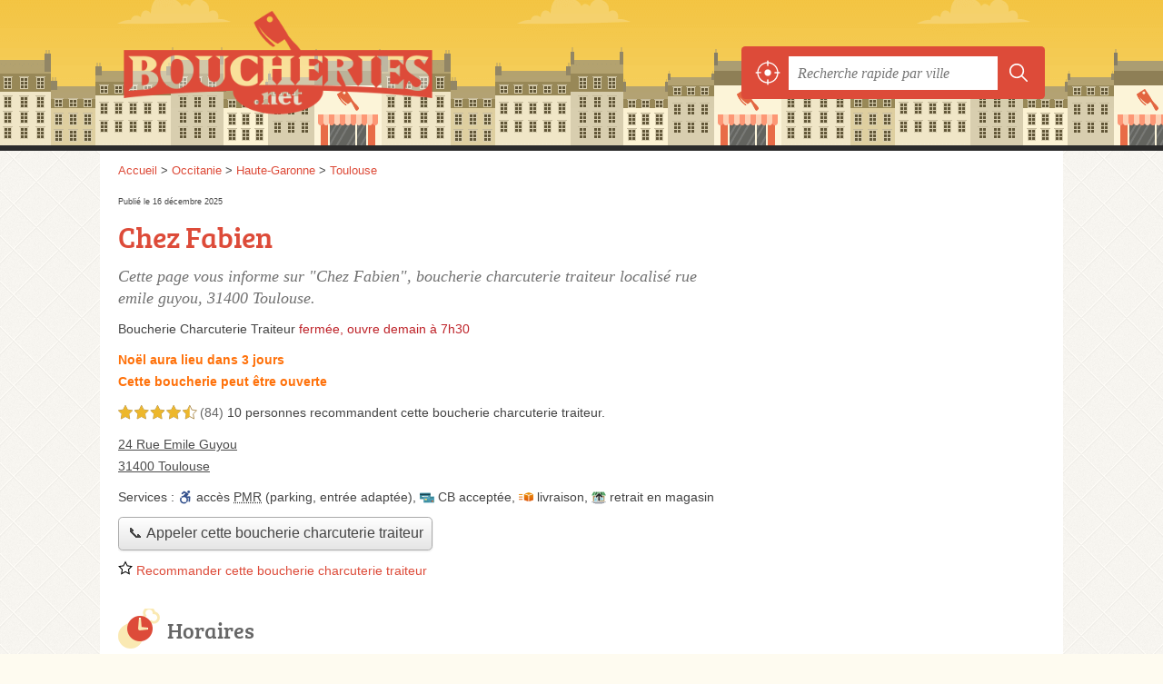

--- FILE ---
content_type: text/html; charset=UTF-8
request_url: https://boucheries.net/31/toulouse/chez-fabien-jey
body_size: 10535
content:
<!DOCTYPE html>
<html lang="fr">
<head>
    <link rel="icon" type="image/png" href="/favicon.png"/>
<link rel="apple-touch-icon" href="/apple-touch-icon.png">
<link rel="apple-touch-icon" sizes="76x76" href="/apple-touch-icon-76x76.png">
<link rel="apple-touch-icon" sizes="120x120" href="/apple-touch-icon-120x120.png">
<link rel="apple-touch-icon" sizes="152x152" href="/apple-touch-icon-152x152.png">



<meta charset="utf-8">
<meta name="viewport" content="width=device-width, initial-scale=1">
<title>Chez Fabien - Boucherie Charcuterie Traiteur Toulouse (31400)</title>
<meta name="csrf-token" content="mJcgbXbTorm9EVE7SHvhK5bcXvgJ49dScy3dtMQv">
<meta name="description" content="Boucherie « Chez Fabien » rue Emile Guyou à Toulouse : adresse, téléphone, horaires, email, site web.">

<meta name="msapplication-TileImage" content="/ms-tile.png"/>
<meta name="msapplication-TileColor" content="#ffffff"/>

    <link rel="preload" href="https://boucheries.net/build/assets/breeserif-regular-webfont-DYs39vFH.woff2" as="font" type="font/woff2"/>

<script>
    window.viewPortWidth = Math.max(document.documentElement.clientWidth, window.innerWidth || 0);
    window.spwidth = window.innerWidth || document.documentElement.clientWidth || document.body.clientWidth;
    window.spBBInserted = window.spSqrInserted = window.spMobInserted = 0;
    window.inssense=function(e,n,i,d,s,a,t){if(loadsense(),t=typeof t<"u"&&t!==null?t:!1,a=typeof a<"u"&&a!==null?a:!1,d=typeof d<"u"&&d!==null?d:0,viewPortWidth<d||(s=typeof s<"u"&&s!==null?s:99999999,viewPortWidth>s))return!1;let l=0,o;e==="auto"&&n==="auto"?(o='<ins class="adsbygoogle" style="display:block" data-ad-client="ca-pub-2478488084860860" data-ad-slot="'+i+'" data-ad-format="auto" data-full-width-responsive="true"></ins>',l=500):o='<ins class="adsbygoogle" style="display:inline-block;width:'+e+"px;height:"+n+'px" data-ad-client="ca-pub-2478488084860860" data-ad-slot="'+i+'"></ins>',a&&(o='<div style="text-align:center">'+o+"</div>"),t!==!1&&document.getElementById(t)?document.getElementById(t).innerHTML=o:document.write(o),setTimeout(function(){(adsbygoogle=window.adsbygoogle||[]).push({})},l)};window.loadsense=function(){if(!window.senseloaded){let e=document.createElement("script");e.type="text/javascript",e.async=!0,e.src="https://pagead2.googlesyndication.com/pagead/js/adsbygoogle.js";let n=document.getElementsByTagName("script")[0];n.parentNode.insertBefore(e,n),window.senseloaded=!0}};window.pjfb=function(e,n,i,d,s){e==="pjItemTop"||e==="pjItemSide"?inssense(300,250,s,null,null,!0,e):n===i===d===s?inssense("auto","auto",n,null,null,null,e):viewPortWidth>980?inssense(800,100,n,null,null,null,e):viewPortWidth>760?inssense(600,100,i,null,null,null,e):viewPortWidth>540?inssense(400,75,d,null,null,null,e):viewPortWidth>300&&inssense(300,250,s,null,null,!0,e)};window.pjnit=function(e){typeof pjwhat>"u"&&(window.pjwhat=e,window.pjver="v3",window.pjInserted=0,window.pjBlockToNbRes={},window.pjInsIds=[])};window.listsense=function(e,n,i,d){viewPortWidth>980?inssense(800,100,e):viewPortWidth>760?inssense(600,100,n):viewPortWidth>540?inssense(400,75,i):viewPortWidth>300&&inssense(300,250,d,null,null,!0)};window.shodev=function(e,n,i,d,s){let a={166:{category:"13",id:"bbd20f260b"},46174809:{category:"10",id:"ea9ddadcc8"},984589:{category:"80",id:"1e527e0a9b"},871136:{category:"14",id:"bd88546f78"},162:{category:"153",id:"a291f532b7"},48662:{category:"72",id:"d4dc558722"},125885:{category:"123",id:"000e89c4ad"},259963:{category:"22",id:"e66086cf90"},89663:{category:"78",id:"7aad988729"},418893:{category:"25",id:"4e3b158b47"},225874:{category:"8",id:"12ffc7b41a"},156:{category:"7",id:"53c9f312c0"},887451:{category:"145",id:"d484a328f6"},326233:{category:"1",id:"30fba2cb1e"},224333:{category:"159",id:"349ef956ba"},147445:{category:"47",id:"d8d89d375b"},886358:{category:"28",id:"d7caed3563"},557561:{category:"11",id:"f224b82d06"},899657:{category:"165",id:"5a55a467e9"},72:{category:"72",id:"vfedb9dd71fd"}};if(!(e in a))return;n=typeof n<"u"?n:"#7a7a7a",i=typeof i<"u"?i:"#4b4b4b",n=n.startsWith("#")?n:"#"+n,i=i.startsWith("#")?i:"#"+i,d=typeof d<"u"?d:"#fff",s=typeof s<"u"?s:"Demande de devis en ligne";let t=document.getElementsByClassName("intro");t.length<1&&(t=document.getElementsByClassName("others")),t.length>=1&&!t[t.length-1].classList.contains("info")&&(t=t[t.length-1],window.ifrshown=!1,window.showif=function(){if(!ifrshown){t.innerHTML+='<div id="v'+a[e].id+'d"></div>',window.vud_partenaire_id="1561",window.vud_categorie_id=a[e].category;let l=document.createElement("script");l.type="text/javascript",l.src="//www.viteundevis.com/"+a[e].id+"/"+vud_partenaire_id+"/"+vud_categorie_id+"/";let o=document.getElementsByTagName("script")[0];o.parentNode.insertBefore(l,o)}ifrshown=!0},t.innerHTML+='<br/><br/><a id="devisbtn" href="javascript:void(0)" onclick="showif()" style="box-shadow: 0 3px '+i+"; font-family: 'Lucida Grande', Arial; padding : 5px; font-style: normal; display: inline-block; background: "+n+"; color : "+d+'; border-radius: 5px;">'+s+"</a>")};

</script>

<style>
    svg {
        width: 16px;
    }
</style>

<link rel="preload" as="style" href="https://boucheries.net/build/assets/style-RR1tCxjn.css" /><link rel="preload" as="style" href="https://boucheries.net/build/assets/main-DkulU7bo.css" /><link rel="modulepreload" href="https://boucheries.net/build/assets/script-DCo9Vav5.js" /><link rel="stylesheet" href="https://boucheries.net/build/assets/style-RR1tCxjn.css" data-navigate-track="reload" /><link rel="stylesheet" href="https://boucheries.net/build/assets/main-DkulU7bo.css" data-navigate-track="reload" /><script type="module" src="https://boucheries.net/build/assets/script-DCo9Vav5.js" data-navigate-track="reload"></script>
<script>
    function askGeo(redirectTo = null) {
        if ("geolocation" in navigator) {
            var timeoutVal = 10 * 1000;
            var maxAge = 5 * 60 * 1000;
            redirectTo = redirectTo ?? window.location.pathname;
            navigator.geolocation.getCurrentPosition(function (position) {
                window.location = window.location.origin + redirectTo + "?lat=" + position.coords.latitude + "&long=" + position.coords.longitude;
            }, function (error) {
                var errors = {
                    2: 'Votre position n\'est pas accessible',
                    3: 'Problème dans la recherche de position'
                };
                if (error.code == 2 || error.code == 3) {
                    alert("Erreur : " + errors[error.code]);
                } else {
                    alert("Impossible de vos géolocaliser, désolé.");
                }
            }, {enableHighAccuracy: true, timeout: timeoutVal, maximumAge: maxAge});
        } else {
            alert('Votre navigateur ne supporte pas la géolocalisation, désolé.');
        }
    }
</script>
    <script>
  (function(i,s,o,g,r,a,m){i['GoogleAnalyticsObject']=r;i[r]=i[r]||function(){
  (i[r].q=i[r].q||[]).push(arguments)},i[r].l=1*new Date();a=s.createElement(o),
  m=s.getElementsByTagName(o)[0];a.async=1;a.src=g;m.parentNode.insertBefore(a,m)
  })(window,document,'script','//www.google-analytics.com/analytics.js','ga');
var lala = '51912';
  ga('create', 'UA-' + lala + '229-1', 'auto');
  ga('send', 'pageview');

</script>
</head>
<body class="">
<div class="h-call">
        <div>
            <button class="c2call" type="button" data-c2call-s="all" data-c2call="/31/toulouse/chez-fabien-jey/tel">📞 Appeler cette boucherie charcuterie traiteur</button>
        </div>
    </div>
<header id="h">
    <div class="c">
        <a href="/" class="logo">Boucheries.net</a>
        <div id="s">
    <form method="get" action="/recherche">
        <p>
            <button onclick="askGeo('/recherche')" class="geoloc" type="button">
                <svg version="1.1" viewBox="0 0 100 100" xmlns="http://www.w3.org/2000/svg">
                    <g>
                        <path d="m50 36.875c-7.1875 0-13.125 5.9375-13.125 13.125s5.9375 13.125 13.125 13.125 13.125-5.9375 13.125-13.125-5.9375-13.125-13.125-13.125z"/>
                        <path d="m95.938 47.5h-4.375c-1.25-20.938-18.125-37.812-39.062-39.062v-4.375c0-1.25-0.9375-2.5-2.5-2.5s-2.5 0.9375-2.5 2.5v4.375c-20.938 1.25-37.812 18.125-39.062 39.062h-4.375c-1.25 0-2.5 0.9375-2.5 2.5s0.9375 2.5 2.5 2.5h4.375c1.25 21.25 18.125 38.125 39.062 39.062v4.375c0 1.25 0.9375 2.5 2.5 2.5s2.5-0.9375 2.5-2.5v-4.375c21.25-1.25 38.125-18.125 39.062-39.062h4.375c1.25 0 2.5-0.9375 2.5-2.5s-0.9375-2.5-2.5-2.5zm-43.438 39.375v-8.75c0-1.25-0.9375-2.5-2.5-2.5s-2.5 0.9375-2.5 2.5v8.4375c-18.438-1.25-33.125-15.938-34.375-34.375h8.4375c1.25 0 2.5-0.9375 2.5-2.5s-0.9375-2.5-2.5-2.5h-8.4375c1.25-18.438 15.938-33.125 34.375-34.375v9.0625c0 1.25 0.9375 2.5 2.5 2.5s2.5-0.9375 2.5-2.5v-8.75c18.438 1.25 33.125 15.938 34.375 34.375h-8.75c-1.25 0-2.5 0.9375-2.5 2.5s0.9375 2.5 2.5 2.5h8.4375c-0.9375 18.438-15.625 33.125-34.062 34.375z"/>
                    </g>
                </svg>
            </button>
            <input class="text" type="text" name="q"
                   value=""
                   placeholder="Recherche rapide par ville"
                   autocomplete="off" enterkeyhint="search"/>
            <button type="submit">
                <svg width="20" height="20" version="1.1" viewBox="0 0 100 100" xmlns="http://www.w3.org/2000/svg">
                    <path d="m43 14c-15.98 0-29 13.02-29 29s13.02 29 29 29c6.9102 0 13.258-2.4414 18.25-6.5l19.625 19.625c1.1719 1.1719 3.0781 1.1719 4.25 0s1.1719-3.0469 0-4.2188l-19.625-19.625c4.0664-4.9922 6.5-11.363 6.5-18.281 0-15.98-13.02-29-29-29zm0 6c12.738 0 23 10.262 23 23s-10.262 23-23 23-23-10.262-23-23 10.262-23 23-23z"/>
                </svg>
            </button>
        </p>
    </form>
</div>
    </div>
</header>

<style>.fc-consent-root h2:before {
        content: none;
    }</style>

<div id="p">
    <div class="c">
                    <ol vocab="https://schema.org/" typeof="BreadcrumbList" class="bread"><li property="itemListElement" typeof="ListItem"><a property="item" typeof="WebPage" href="/"><span property="name">Accueil</span></a><meta property="position" content="0"><span class="sepa">&nbsp;&gt;&nbsp;</span></li><li property="itemListElement" typeof="ListItem"><a property="item" typeof="WebPage" href="/occitanie/"><span property="name">Occitanie</span></a><meta property="position" content="1"><span class="sepa">&nbsp;&gt;&nbsp;</span></li><li property="itemListElement" typeof="ListItem"><a property="item" typeof="WebPage" href="/31/"><span property="name">Haute-Garonne</span></a><meta property="position" content="2"><span class="sepa">&nbsp;&gt;&nbsp;</span></li><li property="itemListElement" typeof="ListItem"><a property="item" typeof="WebPage" href="/31/toulouse/"><span property="name">Toulouse</span></a><meta property="position" content="3"></li></ol>

        
        <div class="pit">
        <div class="section pgrid">
            <div class="pgrid-left">
                <p class="pit-date">Publié le 16 décembre 2025</p>

                <h1 id="slg" data-slg="31000">Chez Fabien</h1>

                                    <p class="intro">Cette page vous informe sur "Chez Fabien", boucherie charcuterie traiteur localisé <em>rue emile guyou</em>, 31400 Toulouse.</p>
                                                    <p class="pit-opNow">
    <span class="type">Boucherie Charcuterie Traiteur</span>
    <span class="opNow">
        <span id="js-opnow-tag"></span><script>
    document.addEventListener("DOMContentLoaded", function(){
        document.querySelector("#js-opnow-tag").innerHTML = decodeURIComponent(atob("[base64]"));
    });
</script>    </span>

    <span class="full warn closeFerie">Noël aura lieu dans 3 jours<br /> Cette boucherie peut être ouverte</span></p>
                                                    <div class="pit-tags-ratings">
    
            <div class="pit-ratings">
            <span title="84 avis sur le web"><span class="ratings r45">
            <svg class="svgratings">
                <use xlink:href="#stars-4-5-star"/>
            </svg>
            4,5 étoiles sur 5</span> <span class="ratingsStats">(84)</span>
        </span>
                        10 personnes
                <span class="recommend-word">recommandent</span> cette boucherie charcuterie traiteur.
                        
            </div>
    </div>
                                <p class="pit-address">
                    <a href="//maps.google.fr/maps?f=q&source=s_q&hl=fr&geocode=&q=43.575225,1.461764">
                        24 Rue Emile Guyou<br/>
                        31400 Toulouse
                    </a>
                </p>
                                    <p class="opNowServices">
                                                    <span class="serviceTitle">Services&nbsp;: </span>


        <span class="subservicesList"><span class="icon-acces-pmr-nbsp-parking-e acces-pmr-nbsp-parking-e">accès <abbr title="personne à mobilité réduite">PMR</abbr>&nbsp;(parking, entrée adaptée)</span>, <span class="icon-cb-acceptee cb-acceptee">CB acceptée</span>, <span class="icon-livraison livraison">livraison</span>, <span class="icon-retrait-en-magasin retrait-en-magasin">retrait en magasin</span> </span>

                                                                    </p>
                                                    <div class="pit-call">
                        <p>
                            <button class="c2call" type="button" data-c2call-s="all" data-c2call="/31/toulouse/chez-fabien-jey/tel">📞 Appeler cette boucherie charcuterie traiteur</button>
                        </p>
                    </div>
                                                    <p class="pit-recommend-btn">
                        <a href="#" id="recommendBtn"><span>
            <svg class="recommendIcon" version="1.1" viewBox="0 0 100 100" xmlns="http://www.w3.org/2000/svg">
                <path
                    d="m80.902 97.555-30.902-16.25-30.902 16.25 5.9023-34.41-25-24.371 34.547-5.0195 15.453-31.309 15.453 31.305 34.547 5.0234-25 24.371zm-30.902-23.805 22.016 11.574-4.2031-24.516 17.812-17.363-24.609-3.5742-11.016-22.309-11.008 22.305-24.609 3.5742 17.812 17.363-4.2109 24.52z"/>
            </svg> Recommander&nbsp;cette boucherie charcuterie traiteur
            </span>
            </a>
                                </p>
                            </div>

            <div class="pgrid-right">
                <div class="bef top"></div>
                <div class="be top">
	<script type="text/javascript">
		var gs = function() {
            if (viewPortWidth > 540) {
                inssense(336, 280, 2687242058);
            } else {
                inssense(320, 100, 1257112054);
            }
        };

        if(document.getElementById("slg")) {
            if (Math.round(Math.random())) {
                gs();
            } else {
                if (typeof pjwhat === 'undefined') {
                    window.pjwhat = "boucherie";
                    window.pjver = 'v3';
                    window.pjInserted = 0;
                    window.pjBlockToNbRes = {};
                    window.pjInsIds = [];
                }

                if (document.getElementById("slg")) {
                    pjInserted++;
                    window.pjBlockToNbRes.pjItemTop = 1;
                    window.pjInsIds[window.pjInsIds.length] = 'pjItemTop';
                    document.write('<ins id="pjItemTop"></ins>');
                }
            }
        } else {
            gs();
        }
   	</script>
</div>
            </div>

            
            
            

            
                            <div class="pgrid-left">
                    <div id="horaires" class="nfo item-co">
                        <h2 class="horaires">Horaires</h2>
                        <div class="item-openings-table "><div class="op_c " data-p="6514658f"><div class="op_t "><div class="op_r op_holi_notice ">Aujourd'hui : <span class="full warn closeFerie">Noël aura lieu dans 3 jours, cette boucherie peut être ouverte</span></div><div class="op_r op_holi_notice ">Jeudi prochain : <span class="full warn ferie">Jour férié (Noël), boucherie susceptible d'être fermée</span></div><div class="op_r op_holi_notice ">Dimanche prochain : <span class="full warn closeFerie">Le nouvel an sera à 4 jours, cette boucherie peut être ouverte</span></div><div class="op_r op_r_1"><div class="op_l">Lundi<br/></div><div class="op_o op_oc">Fermé</div></div><div class="op_r op_r_2"><div class="op_l">Mardi<br/></div><div class="op_o"><span class="op_oo " style="left: 5%; width: 41%" title="7h30 - 13h">
7h30 - 13h
</span><span class="op_oo " style="left: 67%; width: 29%" title="15h45 - 19h30">
15h45 - 19h30
</span></div></div><div class="op_r op_r_3"><div class="op_l">Mercredi<br/></div><div class="op_o"><span class="op_oo " style="left: 5%; width: 41%" title="7h30 - 13h">
7h30 - 13h
</span><span class="op_oo " style="left: 67%; width: 29%" title="15h45 - 19h30">
15h45 - 19h30
</span></div></div><div class="op_r op_r_4"><div class="op_l">Jeudi<br/></div><div class="op_o"><span class="op_oo " style="left: 5%; width: 41%" title="7h30 - 13h">
7h30 - 13h
</span><span class="op_oo " style="left: 67%; width: 29%" title="15h45 - 19h30">
15h45 - 19h30
</span></div></div><div class="op_r op_r_5"><div class="op_l">Vendredi<br/></div><div class="op_o"><span class="op_oo " style="left: 5%; width: 41%" title="7h30 - 13h">
7h30 - 13h
</span><span class="op_oo " style="left: 67%; width: 29%" title="15h45 - 19h30">
15h45 - 19h30
</span></div></div><div class="op_r op_r_6"><div class="op_l">Samedi<br/></div><div class="op_o"><span class="op_oo " style="left: 5%; width: 41%" title="7h30 - 13h">
7h30 - 13h
</span><span class="op_oo " style="left: 67%; width: 29%" title="15h45 - 19h30">
15h45 - 19h30
</span></div></div><div class="op_r op_r_7"><div class="op_l">Dimanche<br/></div><div class="op_o op_oc">Fermé</div></div></div></div></div>                                                    <p class="report">
    <a href="#" id="reportBtn">Signaler une erreur</a>
</p>

<div class="c-reportbox u-hidden" id="reportBox">
    <a href="javascript:void(0);" class="c-reportbox__close">✕</a>

    <p>Sélectionnez le type de correction que vous désirez signaler :</p>

    <div class="c-reportbox__type">
        <label class="c-reportbox__type-label"><input type="radio" name="reportType" value="openings">Horaires à changer</label>
        <label class="c-reportbox__type-label"><input type="radio" name="reportType" value="owner">Changement de propriétaire</label>
        <label class="c-reportbox__type-label"><input type="radio" name="reportType" value="other">Autre signalement</label>
    </div>

    <textarea class="c-reportbox__field u-hidden" data-type="openings" placeholder="Indiquez les horaires ici">lundi
    fermé

mardi
    de 7h30 à 13h et de 15h45 à 19h30

mercredi
    de 7h30 à 13h et de 15h45 à 19h30

jeudi
    de 7h30 à 13h et de 15h45 à 19h30

vendredi
    de 7h30 à 13h et de 15h45 à 19h30

samedi
    de 7h30 à 13h et de 15h45 à 19h30

dimanche
    fermé</textarea>

    <textarea class="c-reportbox__field u-hidden" data-type="owner" placeholder="Indiquez le nouveau SIRET ici, puis des infos complémentaires (nom, horaires, téléphone...)"></textarea>

    <textarea class="c-reportbox__field u-hidden" data-type="other" placeholder="Précisez votre demande ici"></textarea>

    <div class="c-reportbox__submit-cancel u-hidden">
        <a href="#" class="c-reportbox__submit">Envoyer</a>
        ou
        <a href="#" class="c-reportbox__cancel">annuler</a>
    </div>

</div>

<div class="overlay u-hidden" id="reportBox-overlay"></div>
                                            </div>

                                    </div>

                                    <div class="pgrid-right pit-ad">
                        <script type="text/javascript">
    if(typeof pjwhat === 'undefined') {
            window.pjwhat = "boucherie";
            window.pjver = 'v3';
            window.pjInserted = 0;
            window.pjBlockToNbRes = {};
            window.pjInsIds = [];
        }

        if(document.getElementById("slg")) {
            pjInserted++;
            window.pjBlockToNbRes.pjItemSide = 2;
            window.pjInsIds[window.pjInsIds.length] = 'pjItemSide';
            document.write('<ins id="pjItemSide"></ins>');
        }
</script>
                    </div>
                            
                            <div class="pgrid-left">
                    <div id="contact" class="nfo">
                        <h2 class="telephone">Contact</h2>

                        <table class="contact">
                            <tbody>
                            <tr class="telephone" id="telephone" data-colspan="2">
        <th scope="row">Téléphone</th>
        <td>
            <div>
                <a href="#telephone" class="c2call" data-c2call-s="all" data-c2call="/31/toulouse/chez-fabien-jey/tel">Téléphoner à la boucherie</a>
            </div>
        </td>
    </tr>
                            <tr class="email">
    <th scope="row">Email</th>
    <td>
        <div><a class="malto" href="#">fabienvernhesⓐhotmail.fr</a></div>
    </td>
</tr>
                                                        <tr class="facebook">
        <th scope="row">Facebook</th>
        <td>
            <div><a href="http://www.facebook.com/pages/Boucherie-du-Volvestre/244319046039984" rel="nofollow noreferrer">facebook.com/pages/Boucherie-du-Volvestre/244319046039984</a></div>
        </td>
    </tr>
                                                        </tbody>
                        </table>
                    </div>
                </div>
            
            
            <div class="pgrid-left">
                <div id="adresse" class="nfo c-goto">
                    <h2 class="adresse">Plan et adresse</h2>

                    <div class="pit-address-img">
    <div class="img">
                    <a target="_blank" rel="nofollow noreferrer" itemprop="map" href="//www.google.com/maps/search/?api=1&amp;query=43.5752,1.4618&amp;query_place_id=ChIJOQvIFmq8rhIRx_rncBpqKNE">
                <img class="" src="/map.png?center=43.5752,1.4618&amp;markers=43.5752,1.4618&amp;zoom=15&amp;size=664x280" alt="Plan de Chez Fabien, 24 Rue Emile Guyou, 31400 Toulouse" width="664" height="280">
            </a>
            <span><a href="/mentions#maps">© contributeurs OpenStreetMap</a></span>
            </div>
</div>

                    <p class="address">
                        Chez Fabien<br/>
                        24 Rue Emile Guyou<br/>
                        31400 Toulouse
                    </p>

                    <div class="c-gps-links">
    <a href="https://www.viamichelin.fr/web/Itineraires?departure=Lieu%20actuel&amp;departureGps=true&amp;arrival=24 Rue Emile Guyou 31400 Toulouse" rel="nofollow" class="c-gps-links__link c-gps-links__link--via-michelin"><i></i> Trajet ViaMichelin
    </a>
    <a href="https://waze.com/ul?ll=43.575225,1.461764&amp;navigate=yes" rel="nofollow" class="c-gps-links__link c-gps-links__link--waze"><i></i> Trajet Waze
    </a>
    <a href="//www.google.com/maps/dir/?api=1&amp;destination=43.575225,1.461764&amp;destination_place_id=ChIJOQvIFmq8rhIRx_rncBpqKNE" rel="nofollow" class="c-gps-links__link c-gps-links__link--maps"><i></i> Trajet Maps
    </a>
</div>

                                            <div class="c-physical__transports">
            <h2 class="o-h2 c-physical__transports-title">Venir en transports en commun</h2>
                                                                        <h3 class="o-h3 c-physical__transports-type"><i class="c-icon-content-subway"></i>En métro</h3>
                        <ul class="c-physical__transports-lines">
            <li class="c-physical__transports-line"><div class="c-physical__transports-line-name">
                        <span class="c-physical__transports-line-color" style="background: #ffdd00"></span>
                        Ligne B, à 44&nbsp;m
                    </div><div class="c-physical__transports-line-stop">
                    Arrêt Rangueil - 24 Rue Emile Guyou
                </div></li>
        </ul>
                                                                                                                    <h3 class="o-h3 c-physical__transports-type"><i class="c-icon-content-bus"></i>En bus</h3>
                        <ul class="c-physical__transports-lines">
            <li class="c-physical__transports-line"><div class="c-physical__transports-line-name">
                        <span class="c-physical__transports-line-color" style="background: #0098d4"></span>
                        Ligne 44, à 307&nbsp;m
                    </div><div class="c-physical__transports-line-stop">
                    Arrêt Duguay-Trouin - 115 Avenue de Rangueil
                </div></li>
            <li class="c-physical__transports-line"><div class="c-physical__transports-line-name">
                        <span class="c-physical__transports-line-color" style="background: #3f2682"></span>
                        Ligne 80, à 303&nbsp;m
                    </div><div class="c-physical__transports-line-stop">
                    Arrêt INSA - 27 Chemin du Canal
                </div></li>
            <li class="c-physical__transports-line"><div class="c-physical__transports-line-name">
                        <span class="c-physical__transports-line-color" style="background: #ff671b"></span>
                        Ligne L12, à 303&nbsp;m
                    </div><div class="c-physical__transports-line-stop">
                    Arrêt INSA - 27 Chemin du Canal
                </div></li>
        </ul>
                                                                                
                                                    <h3 class="o-h3 c-physical__transports-type"><i class="c-icon-content-bicycle"></i>En vélo</h3>
                            <ul class="c-physical__transports-lines">
            <li class="c-physical__transports-line">
            <div class="c-physical__transports-line-name">Rangueil Métro, à 123&nbsp;m</div>
            <div class="c-physical__transports-line-stop">23 Rue Guyou<br/>
                Capacité : 20 vélos
            </div>
        </li>
            <li class="c-physical__transports-line u-hidden">
            <div class="c-physical__transports-line-name"> Avions - Libellules, à 224&nbsp;m</div>
            <div class="c-physical__transports-line-stop">33 Avenue des Avions<br/>
                Capacité : 15 vélos
            </div>
        </li>
            <li class="c-physical__transports-line u-hidden">
            <div class="c-physical__transports-line-name">Av. De Rangueil - Pelude, à 431&nbsp;m</div>
            <div class="c-physical__transports-line-stop">129 Avenue de Rangueil<br/>
                Capacité : 18 vélos
            </div>
        </li>
            <li class="c-physical__transports-line u-hidden">
            <div class="c-physical__transports-line-name">Saouzelong - Métro, à 530&nbsp;m</div>
            <div class="c-physical__transports-line-stop">Face 79 Avenue Albert Bedouce<br/>
                Capacité : 20 vélos
            </div>
        </li>
                <li class="c-physical__transports-show-all">
            <a href="javascript:void(0);" class="c-physical__transports-show-all-link">Voir tout <i class="c-icon-right-arrow-btn"></i></a>
        </li>
    </ul>
                                                                                </div>
                        
                </div>
            </div>

                            <div class="pgrid-right pit-ad">
                    <div class="be">
                        <script type="text/javascript">
if (viewPortWidth > 350) {
    inssense(336, 280, 9792389762);
}
</script>
                    </div>
                </div>
            
            <div class="pgrid-left">
        <div class="nfo" id="infos">
            <h2 class="info">Informations</h2>
            <table class="legals">
                <tbody>
                <tr><th scope="row">Activités</th><td>Charcuterie, Traiteur</td></tr><tr><th scope="row">Enseigne</th><td>Chez Fabien</td></tr><tr><th scope="row">Forme juridique</th><td>SAS</td></tr><tr><th scope="row">SIRET</th><td>83217425400017</td></tr><tr><th scope="row">N° TVA Intra.</th><td>FR18832174254</td></tr><tr><th scope="row">Création</th><td>18 septembre 2017</td></tr>
                </tbody>
            </table>

            <p class="edit">
                <a href="/contact">Éditer les informations de ma boucherie charcuterie traiteur</a>
            </p>
        </div>
    </div>

            
            <svg id="stars" style="display: none;" version="1.1">
    <symbol id="stars-full-star" class="stars-full-star" viewBox="0 0 102 18">
        <path d="M9.5 14.25l-5.584 2.936 1.066-6.218L.465 6.564l6.243-.907L9.5 0l2.792 5.657 6.243.907-4.517 4.404 1.066 6.218Z" />
    </symbol>

    <symbol id="stars-empty-star" class="stars-empty-star" viewBox="0 0 102 18">
        <path d="M9.5 14.25l-5.584 2.936 1.066-6.218L.465 6.564l6.243-.907L9.5 0l2.792 5.657 6.243.907-4.517 4.404 1.066 6.218Z" />
    </symbol>

    <symbol id="stars-half-star" viewBox="0 0 102 18">
        <path d="M9.5 14.25l-5.584 2.936 1.066-6.218L.465 6.564l6.243-.907L9.5 0" />
    </symbol>

    <symbol id="stars-all-star" viewBox="0 0 102 18">
        <use xlink:href="#stars-empty-star" />
        <use xlink:href="#stars-empty-star" transform="translate(21)" />
        <use xlink:href="#stars-empty-star" transform="translate(42)" />
        <use xlink:href="#stars-empty-star" transform="translate(63)" />
        <use xlink:href="#stars-empty-star" transform="translate(84)" />
    </symbol>

    <symbol id="stars-0-0-star" viewBox="0 0 102 18">
        <use xlink:href="#stars-all-star"/>
    </symbol>

    <symbol id="stars-0-5-star" viewBox="0 0 102 18">
        <use xlink:href="#stars-0-0-star" />
        <use xlink:href="#stars-half-star" />
    </symbol>

    <symbol id="stars-1-0-star" viewBox="0 0 102 18">
        <use xlink:href="#stars-0-0-star" />
        <use xlink:href="#stars-full-star" />
    </symbol>

    <symbol id="stars-1-5-star" viewBox="0 0 102 18">
        <use xlink:href="#stars-1-0-star" />
        <use xlink:href="#stars-half-star" transform="translate(21)" />
    </symbol>

    <symbol id="stars-2-0-star" viewBox="0 0 102 18">
        <use xlink:href="#stars-1-0-star" />
        <use xlink:href="#stars-full-star" transform="translate(21)" />
    </symbol>

    <symbol id="stars-2-5-star" viewBox="0 0 102 18">
        <use xlink:href="#stars-2-0-star" />
        <use xlink:href="#stars-half-star" transform="translate(42)" />
    </symbol>

    <symbol id="stars-3-0-star" viewBox="0 0 102 18">
        <use xlink:href="#stars-2-0-star" />
        <use xlink:href="#stars-full-star" transform="translate(42)" />
    </symbol>

    <symbol id="stars-3-5-star" viewBox="0 0 102 18">
        <use xlink:href="#stars-3-0-star" />
        <use xlink:href="#stars-half-star" transform="translate(63)" />
    </symbol>

    <symbol id="stars-4-0-star" viewBox="0 0 102 18">
        <use xlink:href="#stars-3-0-star" />
        <use xlink:href="#stars-full-star" transform="translate(63)" />
    </symbol>

    <symbol id="stars-4-5-star" viewBox="0 0 102 18">
        <use xlink:href="#stars-4-0-star" />
        <use xlink:href="#stars-half-star" transform="translate(84)" />
    </symbol>

    <symbol id="stars-5-0-star" viewBox="0 0 102 18">
        <use xlink:href="#stars-4-0-star" />
        <use xlink:href="#stars-full-star" transform="translate(84)" />
    </symbol>
</svg>

            <div class="pgrid-left">
                <h2>Boucheries à proximité</h2>

    <ul class="around" id="slg" data-slg="31000">
                    <li>
                <a href="/31/toulouse/boucherie-falco-tristan-2tw">Boucherie Falco Tristan</a>
                                    <span class="where">avenue Albert Bedouce</span>
                                <span>490 mètres </span>
                <!-- opnow data-id="2tw" -->
                        
            <span class="openNow">Ouverte jusqu'à 13h</span>
                <!-- /opnow -->
            </li>
                    <li>
                <a href="/31/toulouse/cance-david-81v">CANCE David</a>
                                    <span class="where">Rue Bonnat</span>
                                <span>645 mètres </span>
                <!-- opnow data-id="81v" -->
                        
            <span class="openNow">Ouvert jusqu'à 13h</span>
                <!-- /opnow -->
            </li>
                    <li>
                <a href="/31/toulouse/cotelette-q3j">Cotelette</a>
                                    <span class="where">Avenue de l&#039;Urss</span>
                                <span>1.3 km </span>
                <!-- opnow data-id="q3j" -->
            
                    
                            
                <span class="closedNow">Fermée, ouvre demain à 8h</span>
                            <!-- /opnow -->
            </li>
                    <li>
                <a href="/31/toulouse/la-boucherie-du-prince-saint-exupery-n0z">La Boucherie du Prince Saint-Exupéry</a>
                                    <span class="where">avenue Antoine de Saint-Exupéry</span>
                                <span>1.3 km </span>
                <!-- opnow data-id="n0z" -->
                        
            <span class="openNow">Ouverte jusqu'à 13h</span>
                <!-- /opnow -->
            </li>
            </ul>
            </div>
        </div>

        <div class="section">
            <p>
                Cette fiche "Chez Fabien Rue Emile Guyou" est localisable à travers les liens suivants : <a href="/occitanie/">boucherie Occitanie</a>, <a href="/31/">boucherie 31</a>, <a href="/31/toulouse/">boucherie Toulouse</a>.
            </p>
        </div>
    </div>
    <div id="bglb" onclick="hidelb();" style="display: none;" title="Fermer"></div>
<div id="lightlb" style="display: none;" onclick="hidelb();"></div>

<script type="text/javascript">
    function showlb(e) {
        document.getElementById("bglb").style.display = "block";
        var t = document.getElementById("lightlb"), n = e.getElementsByTagName("img")[0];
        t.style.display = "block", t.innerHTML = '<img src="' + e.href + '" alt="' + n.alt + '" onclick="hidelb(this);" title="Fermer"/>', currentHref = e.href
    }

    function hidelb() {
        document.getElementById("lightlb").style.display = "none", document.getElementById("bglb").style.display = "none", currentHref = ""
    }

    document.addEventListener("DOMContentLoaded", function () {
        let elements = document.querySelectorAll('a[data-imagebox="1"]');

        for (let i = 0, len = elements.length; i < len; i++) {
            elements[i].elements = elements;
            elements[i].elementsI = i;

            elements[i].onclick = function (e) {
                e.preventDefault();
                showlb(this)

                document.addEventListener('keydown', function (e) {
                    if ('Escape' === e.code) {
                        hidelb();
                    }
                });
            };
        }
    });

    document.addEventListener("DOMContentLoaded", function () {
        document.getElementsByTagName("body")[0].onmousemove = function () {
            var maltos = document.querySelectorAll('.malto');
            if (! maltos) {
                return document.getElementsByTagName("body")[0].onmousemove = undefined;
            }

            for (const malto of maltos) {
                innerText = malto.innerText.replace(/ⓐ/g, "@");
                malto.innerText = innerText;
                malto.href = 'mailto:' + malto.innerText;
            }
            ;
            document.getElementsByTagName("body")[0].onmousemove = undefined;
        }
    });

    window.addEventListener('DOMContentLoaded',
        function () {
            document.querySelectorAll('.item-co').forEach(function (elt) {
                new OpeningsTable(elt);
            });


            let more = document.querySelector('.item-oco-more');

            if
            (more) {
                moreClick = function () {
                    document.querySelector('.item-oco-collapse').style.height = "auto";
                    document.querySelector('.item-oco-more').style.display = "none";
                    document.querySelector('.item-oco-overlay').style.display = "none";
                }

                more.addEventListener('click', moreClick);
                document.querySelector('.item-oco-overlay').addEventListener('click', moreClick);
            }
        }
    )
    ;

</script>

            </div>
</div>

<footer id="f">
    <div class="c">
        <p class="o-p">Boucheries.net, bouchers et viandes tendres dans l'hexagone.</p>

        <p class="nwk">
</p>

        <p class="copy">&copy; 2025
            <a href="/">Boucheries.net</a>
            <span>-</span>
            <a href="/mentions">Mentions légales</a>
                        -
            <a href="/contact">Contact</a>
        </p>

    </div>

    <div class="illu"></div>

</footer>


<div id="nav">
    <a class="home" href="/" rel="home">
        <svg width="16px" height="16px" version="1.1" viewBox="0 0 100 100" xmlns="http://www.w3.org/2000/svg">
            <path d="m3.5625 58.629h7.9453v32.328c0 1.918 1.6445 3.5625 3.5625 3.5625h23.836c0.27344 0 0.82031 0 1.0977-0.27344v-29.863h19.727v30.137h0.54688 22.738c1.918 0 3.5625-1.6445 3.5625-3.5625v-32.328h9.8633c3.0156 0 4.6562-3.8359 2.4648-6.0273l-45.48-46.027c-1.3711-1.3711-3.5625-1.3711-4.9297 0l-47.398 46.027c-2.1914 1.918-0.82031 6.0273 2.4648 6.0273z"
                  fill-rule="evenodd"/>
        </svg>
        Accueil
    </a>
    <button onclick="askGeo('/recherche')" class="geoloc">
        <svg version="1.1" viewBox="0 0 100 100" xmlns="http://www.w3.org/2000/svg">
            <g>
                <path d="m50 36.875c-7.1875 0-13.125 5.9375-13.125 13.125s5.9375 13.125 13.125 13.125 13.125-5.9375 13.125-13.125-5.9375-13.125-13.125-13.125z"/>
                <path d="m95.938 47.5h-4.375c-1.25-20.938-18.125-37.812-39.062-39.062v-4.375c0-1.25-0.9375-2.5-2.5-2.5s-2.5 0.9375-2.5 2.5v4.375c-20.938 1.25-37.812 18.125-39.062 39.062h-4.375c-1.25 0-2.5 0.9375-2.5 2.5s0.9375 2.5 2.5 2.5h4.375c1.25 21.25 18.125 38.125 39.062 39.062v4.375c0 1.25 0.9375 2.5 2.5 2.5s2.5-0.9375 2.5-2.5v-4.375c21.25-1.25 38.125-18.125 39.062-39.062h4.375c1.25 0 2.5-0.9375 2.5-2.5s-0.9375-2.5-2.5-2.5zm-43.438 39.375v-8.75c0-1.25-0.9375-2.5-2.5-2.5s-2.5 0.9375-2.5 2.5v8.4375c-18.438-1.25-33.125-15.938-34.375-34.375h8.4375c1.25 0 2.5-0.9375 2.5-2.5s-0.9375-2.5-2.5-2.5h-8.4375c1.25-18.438 15.938-33.125 34.375-34.375v9.0625c0 1.25 0.9375 2.5 2.5 2.5s2.5-0.9375 2.5-2.5v-8.75c18.438 1.25 33.125 15.938 34.375 34.375h-8.75c-1.25 0-2.5 0.9375-2.5 2.5s0.9375 2.5 2.5 2.5h8.4375c-0.9375 18.438-15.625 33.125-34.062 34.375z"/>
            </g>
        </svg>
    </button>
    <a class="search" id="sButton" href="javascript:void(0)"
       onclick="if (document.querySelector('#s').classList.toggle('on')) document.querySelector('#s input[type=text]').focus()" rel="search">
        <svg width="16px" height="16px" version="1.1" viewBox="0 0 100 100" xmlns="http://www.w3.org/2000/svg">
            <path d="m85.207 79.375l-21.664-21.668c3.332-4.375 5.207-10 5.207-16.043 0-15-12.082-27.082-27.082-27.082s-27.086 12.086-27.086 27.086 12.082 27.082 27.082 27.082c6.043 0 11.457-1.875 16.043-5.207l21.668 21.668c0.83203 0.83203 1.875 1.25 2.918 1.25s2.082-0.41797 2.918-1.25c1.6641-1.668 1.6641-4.168-0.003907-5.8359zm-43.539-18.957c-10.418 0-18.75-8.332-18.75-18.75s8.332-18.75 18.75-18.75 18.75 8.332 18.75 18.75c0 10.414-8.3359 18.75-18.75 18.75z"/>
        </svg>
        Recherche
    </a>
</div>

<script>
    function commonPJFB(id) {
        return false
        // Keep this line below !!!!

    }

    if (window.pjInserted) {
        var _pjsleads = {
            "ads": [],
            "common": {
                "pjwhat": window.pjwhat,
                "pjwhere": document.getElementById("slg").dataset.slg,
                                "pjnbres": "3",
                "pjfallback": 'commonPJFB'
            }
        };

        for (var i = 0; i < window.pjInserted; i++) {
            var pjId = window.pjInsIds[i];
            var pjObj = {"pjid": pjId};
            if (pjId in window.pjBlockToNbRes) {
                pjObj.pjnbres = window.pjBlockToNbRes[pjId];
            }
            _pjsleads.ads[_pjsleads.ads.length] = pjObj;
        }

        (function () {
            var sle = document.createElement('script');
            sle.type = 'text/javascript';
            sle.async = true;
            sle.src = '//sle.pagesjaunes.fr/js/pj_locals.js';
            var s = document.getElementsByTagName('script')[0];
            s.parentNode.insertBefore(sle, s);
        })();
    }
</script>




</body>
</html>


--- FILE ---
content_type: text/html; charset=utf-8
request_url: https://www.google.com/recaptcha/api2/aframe
body_size: 266
content:
<!DOCTYPE HTML><html><head><meta http-equiv="content-type" content="text/html; charset=UTF-8"></head><body><script nonce="ikdyfcppwg47v3z8yxkCBg">/** Anti-fraud and anti-abuse applications only. See google.com/recaptcha */ try{var clients={'sodar':'https://pagead2.googlesyndication.com/pagead/sodar?'};window.addEventListener("message",function(a){try{if(a.source===window.parent){var b=JSON.parse(a.data);var c=clients[b['id']];if(c){var d=document.createElement('img');d.src=c+b['params']+'&rc='+(localStorage.getItem("rc::a")?sessionStorage.getItem("rc::b"):"");window.document.body.appendChild(d);sessionStorage.setItem("rc::e",parseInt(sessionStorage.getItem("rc::e")||0)+1);localStorage.setItem("rc::h",'1766387817488');}}}catch(b){}});window.parent.postMessage("_grecaptcha_ready", "*");}catch(b){}</script></body></html>

--- FILE ---
content_type: text/css
request_url: https://boucheries.net/build/assets/main-DkulU7bo.css
body_size: 397
content:
@font-face{font-family:bree_serifregular;font-style:normal;font-weight:400;font-display:auto;src:local("Bree Serif Regular"),url(/build/assets/breeserif-regular-webfont-DYs39vFH.woff2) format("woff2"),url(/build/assets/breeserif-regular-webfont-MGFRbdtB.woff) format("woff"),url(/build/assets/breeserif-regular-webfont-BonCSZlz.ttf) format("truetype");unicode-range:U+000-5FF}html,body{background-image:none;color:#444}@media screen and (min-width: 960px){html,body{background:url(/build/assets/bg-BY9ksYzy.png) center top repeat}}h1,h2,h3,h4{font-family:bree_serifregular,sans-serif}h2,h3{color:#666}p.intro{color:#717171}a,h1{color:#dd4b39}#s .c,.pagination a,.tButton,.op_oo{background:#dd4b39}#s input.submit{background:#852d22;color:#fff}#h,.openings div,.op_l{background-color:#d69c00}html,body{background-color:#fefbf0}#h{background-color:#f3c847}#nav svg,.pit-qactions svg{fill:#be2329!important}@media screen and (min-width: 541px) and (max-width: 760px){#h .c{height:116px!important}}@media screen and (max-width: 540px){#h{background:#f3c847!important;background:linear-gradient(180deg,#f3c847,#f6c636)!important}}#s{background:#dd4b39}#s input.text{color:#949494}#s svg{fill:#fff}.section{border-color:#eae9df}.pagination span{background:#eae9df}table th,.openings{background:#d4d2de80}.tButton a{color:#fff}@media screen and (min-width: 900px){h2:before{background-position-x:0}h2.adresse:before{background-position-x:-48px}h2.transport:before{background-position-x:-96px}h2.info:before{background-position-x:-144px}h2.telephone:before{background-position-x:-192px}h2.horaires:before{background-position-x:-240px}}


--- FILE ---
content_type: text/plain
request_url: https://www.google-analytics.com/j/collect?v=1&_v=j102&a=527579871&t=pageview&_s=1&dl=https%3A%2F%2Fboucheries.net%2F31%2Ftoulouse%2Fchez-fabien-jey&ul=en-us%40posix&dt=Chez%20Fabien%20-%20Boucherie%20Charcuterie%20Traiteur%20Toulouse%20(31400)&sr=1280x720&vp=1280x720&_u=IEBAAEABAAAAACAAI~&jid=543640774&gjid=1689404599&cid=578855291.1766387816&tid=UA-51912229-1&_gid=1384966456.1766387816&_r=1&_slc=1&z=233586563
body_size: -450
content:
2,cG-V1T1T5VPLF